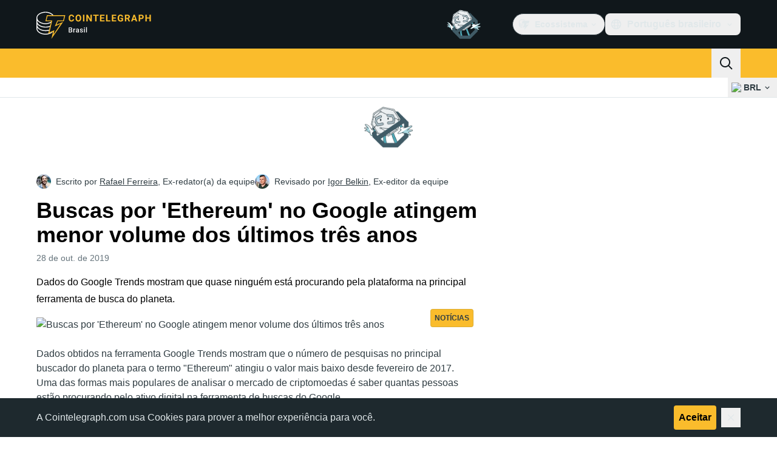

--- FILE ---
content_type: text/javascript; charset=utf-8
request_url: https://br.cointelegraph.com/_duck/ducklings/BPPRwbc1.js
body_size: -306
content:
import{R as r}from"./CjfqL05x.js";import{P as a}from"./BI_aNRvm.js";try{let e=typeof window<"u"?window:typeof global<"u"?global:typeof globalThis<"u"?globalThis:typeof self<"u"?self:{},t=new e.Error().stack;t&&(e._sentryDebugIds=e._sentryDebugIds||{},e._sentryDebugIds[t]="7b76d0b2-ae34-4bfb-91f8-96dc0b6fc8fa",e._sentryDebugIdIdentifier="sentry-dbid-7b76d0b2-ae34-4bfb-91f8-96dc0b6fc8fa")}catch{}const s=r(`
    fragment GuideFragment on Guide {
        id
        slug
        coverImg
        coverImgCaption
        createdAt
        category {
            slug
            translate {
                title
            }
        }
        translate {
            title
            about
            publishedAt
            publishedUpdatedAt
        }
    }
`),o=r(`
        fragment PaginatedGuidesFragment on PaginatedGuides {
            hasMoreGuides
            guidesCount
            data {
                ...GuideFragment
            }
        }
    `,[s]),g=r(`
        query GuidesQuery(
            $short: String
            $guideCategorySlug: String
            $offset: Int
            $length: Int
            $sorting: SortEnum
            $query: String
        ) {
            locale(short: $short) {
                guides(
                    guideCategorySlug: $guideCategorySlug
                    offset: $offset
                    length: $length
                    sorting: $sorting
                    query: $query
                ) {
                    ...PaginatedGuidesFragment
                }
            }
        }
    `,[o]),i=r(`
    fragment GuideCategoryFragment on GuideCategory {
        id
        slug
        description
        createdAt
        updatedAt
        guidesCount
        translate {
            id
            title
            description
            deletedAt
            createdAt
            updatedAt
        }
    }
`),l=r(`
        query GuideCategoriesQuery($short: String) {
            locale(short: $short) {
                allGuideCategories {
                    ...GuideCategoryFragment
                }
            }
        }
    `,[i]),c=e=>`/learn/articles/${e.slug}`,G=e=>e.coverImg||a,f=e=>e.coverImgCaption||null,y=e=>{var t;return((t=e.translate)==null?void 0:t.title)||null},b=e=>{var t;return((t=e.translate)==null?void 0:t.about)||null},C=e=>{var t,n;return((n=(t=e.category)==null?void 0:t.translate)==null?void 0:n.title)||null},A=e=>{var t;return((t=e.category)==null?void 0:t.slug)||null},h=e=>{var t;return((t=e.translate)==null?void 0:t.publishedAt)||null};export{g as G,o as P,y as a,C as b,f as c,G as d,c as e,b as f,h as g,s as h,l as i,A as j};


--- FILE ---
content_type: text/javascript; charset=utf-8
request_url: https://br.cointelegraph.com/_duck/ducklings/BAVKd0ih.js
body_size: -404
content:
import{_ as a}from"./CigYAgp1.js";import{d as u,aj as b,c as _,as as f,F as t,o as p,ao as r,Y as g,a8 as d,aA as l,D as n,ay as c,ak as m}from"./CjfqL05x.js";try{let o=typeof window<"u"?window:typeof global<"u"?global:typeof globalThis<"u"?globalThis:typeof self<"u"?self:{},s=new o.Error().stack;s&&(o._sentryDebugIds=o._sentryDebugIds||{},o._sentryDebugIds[s]="9ca1d6ec-4629-492c-acbe-1abd69a25b07",o._sentryDebugIdIdentifier="sentry-dbid-9ca1d6ec-4629-492c-acbe-1abd69a25b07")}catch{}const y={key:0,class:"rounded-lg border border-ct-ds-border-clear bg-ct-ds-bg-1"},w={class:"truncate border-b border-ct-ds-border-clear p-3 text-xs text-ct-ds-fg-muted"},x={class:"border-b border-ct-ds-border-clear p-1"},k={class:"p-1"},N=u({__name:"UserMenuDropdown",setup(o){const s=b(),i=async()=>{await s.logout(),await m("/")};return(D,e)=>t(s).currentUser?(p(),_("div",y,[r("p",w,g(t(s).currentUser.email),1),r("div",x,[d(a,{as:t(l),to:"/hub",color:"default",icon:"comm-mail"},{default:n(()=>e[1]||(e[1]=[c(" Newsletters ")])),_:1,__:[1]},8,["as"])]),r("div",k,[d(a,{as:t(l),to:"/hub/update-password",color:"default",icon:"sec-lock-closed"},{default:n(()=>e[2]||(e[2]=[c(" Change password ")])),_:1,__:[2]},8,["as"]),d(a,{as:"button",color:"red",icon:"arrow-logout",onClick:e[0]||(e[0]=v=>i())},{default:n(()=>e[3]||(e[3]=[c(" Log out ")])),_:1,__:[3]})])])):f("",!0)}});export{N as _};


--- FILE ---
content_type: text/javascript; charset=utf-8
request_url: https://br.cointelegraph.com/_duck/ducklings/BsxrKqx4.js
body_size: -833
content:
import"./CjfqL05x.js";try{let e=typeof window<"u"?window:typeof global<"u"?global:typeof globalThis<"u"?globalThis:typeof self<"u"?self:{},n=new e.Error().stack;n&&(e._sentryDebugIds=e._sentryDebugIds||{},e._sentryDebugIds[n]="892ad338-8599-4981-8062-c72ccd4c117b",e._sentryDebugIdIdentifier="sentry-dbid-892ad338-8599-4981-8062-c72ccd4c117b")}catch{}const t=e=>e.shouldOpenInNewTab()?"_blank":"_self";export{t as g};


--- FILE ---
content_type: text/javascript; charset=utf-8
request_url: https://br.cointelegraph.com/_duck/ducklings/W22EsrDw.js
body_size: -347
content:
import{u as o,t as a,p as u,a as i}from"./CjfqL05x.js";try{let e=typeof window<"u"?window:typeof global<"u"?global:typeof globalThis<"u"?globalThis:typeof self<"u"?self:{},t=new e.Error().stack;t&&(e._sentryDebugIds=e._sentryDebugIds||{},e._sentryDebugIds[t]="7df36301-060a-4acf-a1ca-9c6b5e58c5bf",e._sentryDebugIdIdentifier="sentry-dbid-7df36301-060a-4acf-a1ca-9c6b5e58c5bf")}catch{}const r="#",l=e=>e===r,c=e=>{if(!e)return null;if(typeof e=="object")return e;try{return u(String(e))}catch(t){return i(t),null}},f=e=>{if(!e)return r;if(typeof e=="object"){if(e.href)return e.href;const t=e;return`${t.protocol}//${t.host}${t.pathname}${t.search}${t.hash}`}return String(e)},y=(e,t)=>{const n=c(e);return n?!!n.pathname:!1},d=(e,t)=>{e=f(e),!l(e)&&setTimeout(()=>{t?window.open(e,"_blank"):window.location.href=e})},w=(e,t)=>{d(e,t)},p=(e,t)=>{t||(t="slug");const n=e.params[t],s=/[a-z0-9]+(?:-[a-z0-9]+)*/i;return n&&typeof n=="string"&&n.length>0&&s.test(n)?n:null},H=e=>{const t=o();return a(()=>p(t,e))};export{f as a,y as i,w as n,H as u};


--- FILE ---
content_type: text/javascript; charset=utf-8
request_url: https://br.cointelegraph.com/_duck/ducklings/Cd6mM0YW.js
body_size: -476
content:
import{u as i,M as f}from"./D_VqAdzv.js";import{d as _,au as l,c as r,o as a,ao as d,a8 as m,at as u,aw as p,C as y,F as b}from"./CjfqL05x.js";import{_ as g}from"./DU-06rUC.js";import{_ as h}from"./D9bRUEiL.js";try{let e=typeof window<"u"?window:typeof global<"u"?global:typeof globalThis<"u"?globalThis:typeof self<"u"?self:{},t=new e.Error().stack;t&&(e._sentryDebugIds=e._sentryDebugIds||{},e._sentryDebugIds[t]="f28213d0-89f2-467b-a738-98711586754f",e._sentryDebugIdIdentifier="sentry-dbid-f28213d0-89f2-467b-a738-98711586754f")}catch{}const w={class:"before:ct-ds-bg-1 flex bg-ct-ds-accent-primary-default"},x={class:"container flex items-center justify-between desktop:ps-10"},I={class:"flex items-center","data-testid":"menu-items"},M=_({__name:"Navbar",async setup(e){let t,s;const c=([t,s]=l(()=>i({type:f.HEADER})),t=await t,s(),t);return(k,D)=>(a(),r("header",w,[d("nav",x,[d("div",I,[(a(!0),r(u,null,p(b(c).getItems(),(n,o)=>(a(),y(g,{key:n.getId(),item:n,index:o,"data-gtm-locator":`main_menu_head_${o+1}`},null,8,["item","index","data-gtm-locator"]))),128))]),m(h)])]))}});export{M as _};


--- FILE ---
content_type: text/javascript; charset=utf-8
request_url: https://br.cointelegraph.com/_duck/ducklings/CgWg5PTD.js
body_size: 1306
content:
import{cb as L,R as w,b9 as v,aT as I,e as c,b as y,L as N,aa as E,y as S,ab as T,ad as B,ac as k,ae as x,A as z,d as D,cc as F,l as f,g as M,c as g,o as d,as as b,C as R,E as C,F as a,ao as l,n as A,D as V,ay as O,Y as q,at as U}from"./CjfqL05x.js";import{s as Z}from"./C5cfPRxP.js";import{_ as G}from"./CTXsiGM6.js";try{let e=typeof window<"u"?window:typeof global<"u"?global:typeof globalThis<"u"?globalThis:typeof self<"u"?self:{},t=new e.Error().stack;t&&(e._sentryDebugIds=e._sentryDebugIds||{},e._sentryDebugIds[t]="a76af655-42a5-4654-9c0d-3ad01f682e5d",e._sentryDebugIdIdentifier="sentry-dbid-a76af655-42a5-4654-9c0d-3ad01f682e5d")}catch{}const W=L("/_duck/img/graphics/newsletter-widget-icon.png"),h=w(`
    fragment NewsletterConfig on NewslettersConfig {
        subscriptionId
        title
        subheading
        description
        code
        image
    }
`),H=w(`
        query NewsletterConfig($short: String) {
            locale(short: $short) {
                newsletters {
                    ...NewsletterConfig
                }
            }
        }
    `,[h]),p={fr:["64411716475159567"],tr:["64411708903392544"],br:["64411697250567223"],jp:["64411679043093907"],es:["64411660889097247"],ar:["64411626602759420"],de:["64411650431649306"],it:["64411670411216869"],cn:["64411637750171353"],en:["63518551307192135","63518563605939751"]},Y=e=>{var s;const t=[];for(const n of((s=e==null?void 0:e.locale)==null?void 0:s.newsletters)||[]){const r=v(h,n);r&&t.push(r)}return t},J=e=>e.map(t=>t.subscriptionId),K=(e,t)=>{for(const s of e)if(s.code===t)return s;return null},X=(e,t)=>{const s=[];for(const n of e)n.code===t&&s.push(n.subscriptionId);return s},_=e=>p[e]||p.en||[],ee=()=>{const e=I({query:H,pause:!1});return{all:()=>Y(c(e.data)),isLoading:()=>c(e.fetching)}},te=e=>{const t=y(),s=N(!1);return{schema:E(S({email:T(z(),x(),k(),B())}),{message:()=>t.t("in.article.subscription.form.error.invalidEmail")}),initialValues:{email:""},complete:s,submit:async(u,i)=>{try{await Z({email:u.email,listIds:c(e)}),s.value=!0}catch(o){throw i.setErrors({email:t.t("in.article.subscription.form.error.submit")}),o}}}},$=["innerHTML"],se=D({inheritAttrs:!1,__name:"NewsletterSubscriptionFormSubmitButton",props:{variant:{},size:{},state:{}},setup(e){const t=y(),s=F(),n=f(()=>e.variant==="suffix"&&e.size==="md"?"sm":e.variant==="suffix"&&e.size==="lg"||e.variant==="suffix"?"md":e.size),r=f(()=>{switch(e.variant){case"suffix":return"default";default:case"default":return"lg"}}),m=f(()=>({"w-24":e.variant==="suffix"&&e.state==="pending","w-full tablet:w-48":e.variant==="default"&&e.state==="idle","w-full tablet:w-24":e.variant==="default"&&e.state==="pending"})),u=f(()=>({...M({clickable:!1,size:c(n),round:c(r),variant:"primary",color:"primary"}),...c(m),"pointer-events-none":!0}));return(i,o)=>(d(),g(U,null,[i.state==="complete"?(d(),g("span",C({key:0,class:a(u)},a(s),{"data-testid":"footer-subscribe-notification"}),[o[0]||(o[0]=l("svg",{fill:"none",height:"24",viewBox:"0 0 24 24",width:"24",xmlns:"http://www.w3.org/2000/svg"},[l("path",{"clip-rule":"evenodd",d:"M22 12C22 17.5228 17.5228 22 12 22C6.47715 22 2 17.5228 2 12C2 6.47715 6.47715 2 12 2C17.5228 2 22 6.47715 22 12ZM17.4563 8.48746C17.6056 8.25517 17.5384 7.94581 17.3061 7.79649L16.4649 7.25573C16.2326 7.1064 15.9232 7.17366 15.7739 7.40594L10.7706 15.1889L7.97013 11.9216C7.79042 11.7119 7.47477 11.6877 7.26511 11.8674L6.50585 12.5182C6.29619 12.6979 6.27191 13.0135 6.45162 13.2232L9.89312 17.2383C10.4451 17.8823 11.4617 17.8124 11.9203 17.0989L17.4563 8.48746Z",fill:"black","fill-rule":"evenodd"})],-1)),l("span",{class:A({"text-nowrap":!0,"ms-2":i.variant==="default"}),innerHTML:a(t).t("in.article.subscription.form.complete")},null,10,$)],16)):b("",!0),i.state==="pending"?(d(),g("span",C({key:1,class:a(u)},a(s)),o[1]||(o[1]=[l("svg",{class:"animate-spin",fill:"none",height:"24",viewBox:"0 0 24 24",width:"24",xmlns:"http://www.w3.org/2000/svg"},[l("path",{d:"M3.51689 7.75949C3.32596 7.56857 3.00467 7.61792 2.89286 7.86369C2.31942 9.12426 2 10.5248 2 12C2 17.5228 6.47715 22 12 22C13.4752 22 14.8757 21.6806 16.1363 21.1071C16.3821 20.9953 16.4314 20.674 16.2405 20.4831L15.4582 19.7008C15.2564 19.499 14.9533 19.4427 14.6844 19.5385C13.8453 19.8373 12.9417 20 12 20C7.58172 20 4 16.4183 4 12C4 11.0583 4.1627 10.1547 4.46152 9.31556C4.55726 9.04671 4.50095 8.74356 4.29916 8.54176L3.51689 7.75949Z",fill:"black"}),l("path",{d:"M19.7009 15.4582C19.4991 15.2564 19.4428 14.9532 19.5385 14.6844C19.8373 13.8453 20 12.9417 20 12C20 7.58172 16.4183 4 12 4C11.0583 4 10.1547 4.16269 9.3156 4.4615C9.04676 4.55724 8.74361 4.50093 8.54181 4.29914L7.75954 3.51687C7.56862 3.32594 7.61797 3.00464 7.86374 2.89284C9.1243 2.31941 10.5248 2 12 2C17.5228 2 22 6.47715 22 12C22 13.4752 21.6806 14.8757 21.1072 16.1363C20.9954 16.382 20.6741 16.4314 20.4831 16.2405L19.7009 15.4582Z",fill:"black"})],-1)]),16)):b("",!0),i.state==="idle"?(d(),R(a(G),C({key:2,size:a(n),round:a(r),class:[a(m),"shrink-0"],color:"primary",type:"submit",variant:"primary",tabindex:"-1","data-testid":"footer-subscribe-submit-button"},a(s)),{default:V(()=>[O(q(a(t).t("in.article.subscription.form.btn.label")),1)]),_:1},16,["size","round","class"])):b("",!0)],64))}});export{se as _,te as a,K as b,W as c,X as f,_ as g,J as t,ee as u};


--- FILE ---
content_type: text/javascript; charset=utf-8
request_url: https://br.cointelegraph.com/_duck/ducklings/DwpsEo1r.js
body_size: 4555
content:
try{let t=typeof window<"u"?window:typeof global<"u"?global:typeof globalThis<"u"?globalThis:typeof self<"u"?self:{},e=new t.Error().stack;e&&(t._sentryDebugIds=t._sentryDebugIds||{},t._sentryDebugIds[e]="bc69d39f-1954-4c7f-bca2-3098e483a865",t._sentryDebugIdIdentifier="sentry-dbid-bc69d39f-1954-4c7f-bca2-3098e483a865")}catch{}const i={"about.brand-resources.title":{t:0,b:{t:2,i:[{t:3}],s:"Recursos de marca"}},"about.get-in-touch.title":{t:0,b:{t:2,i:[{t:3}],s:"Entrar em contato"}},"about.team.options.authors":{t:0,b:{t:2,i:[{t:3}],s:"Autores"}},"about.team.options.local-team":{t:0,b:{t:2,i:[{t:3}],s:"Time local"}},"about.team.options.management-team":{t:0,b:{t:2,i:[{t:3}],s:"Time de gerenciamento"}},"about.us":{t:0,b:{t:2,i:[{t:3}],s:"Sobre nós"}},"about.us.text":{t:0,b:{t:2,i:[{t:3}],s:"A Cointelegraph cobre fintech, blockchain e Bitcoin trazendo as últimas notícias cripto e análises sobre o futuro do dinheiro."}},advertise:{t:0,b:{t:2,i:[{t:3}],s:"Anuncie"}},"affiliate.ad":{t:0,b:{static:"",t:2,i:[]}},"affiliate.disclaimer":{t:0,b:{static:"",t:2,i:[]}},"affiliate.title":{t:0,b:{static:"",t:2,i:[]}},"article.actions.listen_to":{t:0,b:{static:"",t:2,i:[]}},"article.disclaimer.news.description":{t:0,b:{t:2,i:[{t:3}],s:'A Cointelegraph está comprometida com um jornalismo independente e transparente. Este artigo de notícias é produzido de acordo com a Política Editorial da Cointelegraph e tem como objetivo fornecer informações precisas e oportunas. Os leitores são incentivados a verificar as informações de forma independente. Leia a nossa Política Editorial <a href="https://cointelegraph.com/editorial-policy">https://cointelegraph.com/editorial-policy</a>'}},"article.header.listen":{t:0,b:{t:2,i:[{t:3}],s:"Ouça"}},"back.to.top":{t:0,b:{t:2,i:[{t:3}],s:"Voltar ao topo"}},bitcoin:{t:0,b:{static:"",t:2,i:[]}},"breadcrumbs.items.buy-crypto":{t:0,b:{static:"",t:2,i:[]}},"breadcrumbs.items.home":{t:0,b:{t:2,i:[{t:3}],s:"Página Principal"}},"breadcrumbs.items.learn":{t:0,b:{t:2,i:[{t:3}],s:"Leia mais sobre"}},"breadcrumbs.items.learn-reviews":{t:0,b:{t:2,i:[{t:3}],s:"Críticas"}},"breadcrumbs.items.price-index-slug":{t:0,b:{t:2,i:[{t:3,v:"Preço do "},{t:4,k:"priceIndexProjectName"}]}},"breadcrumbs.items.price-indexes":{t:0,b:{t:2,i:[{t:3}],s:"Índices de preços"}},"breadcrumbs.items.price-indexes-memecoins":{t:0,b:{static:"",t:2,i:[]}},"breadcrumbs.items.price-slug":{t:0,b:{t:2,i:[{t:3,v:"Preço do "},{t:4,k:"priceIndexProjectName"}]}},"breadcrumbs.items.rss-feeds":{t:0,b:{t:2,i:[{t:3}],s:"Página RSS Feed"}},"buy-crypto.address":{t:0,b:{static:"",t:2,i:[]}},"buy-crypto.all-fees-incl":{t:0,b:{static:"",t:2,i:[]}},"buy-crypto.amount":{t:0,b:{static:"",t:2,i:[]}},"buy-crypto.base-rate":{t:0,b:{static:"",t:2,i:[]}},"buy-crypto.best-offer":{t:0,b:{static:"",t:2,i:[]}},"buy-crypto.bottom-text":{t:0,b:{static:"",t:2,i:[]}},"buy-crypto.buy":{t:0,b:{static:"",t:2,i:[]}},"buy-crypto.buy-on":{t:0,b:{static:"",t:2,i:[]}},"buy-crypto.changelly.1":{t:0,b:{static:"",t:2,i:[]}},"buy-crypto.changelly.2":{t:0,b:{static:"",t:2,i:[]}},"buy-crypto.changelly.3":{t:0,b:{static:"",t:2,i:[]}},"buy-crypto.changelly.title":{t:0,b:{static:"",t:2,i:[]}},"buy-crypto.cointelegraph.1":{t:0,b:{static:"",t:2,i:[]}},"buy-crypto.cointelegraph.2":{t:0,b:{static:"",t:2,i:[]}},"buy-crypto.cointelegraph.3":{t:0,b:{static:"",t:2,i:[]}},"buy-crypto.cointelegraph.title":{t:0,b:{static:"",t:2,i:[]}},"buy-crypto.country":{t:0,b:{static:"",t:2,i:[]}},"buy-crypto.country-crypto-breadcrumb":{t:0,b:{static:"",t:2,i:[]}},"buy-crypto.effective-rate":{t:0,b:{static:"",t:2,i:[]}},"buy-crypto.explanation":{t:0,b:{static:"",t:2,i:[]}},"buy-crypto.fee-amount":{t:0,b:{static:"",t:2,i:[]}},"buy-crypto.fee-percentage":{t:0,b:{static:"",t:2,i:[]}},"buy-crypto.fees":{t:0,b:{static:"",t:2,i:[]}},"buy-crypto.has-articles":{t:0,b:{static:"",t:2,i:[]}},"buy-crypto.how-it-works":{t:0,b:{static:"",t:2,i:[]}},"buy-crypto.invalid-address":{t:0,b:{static:"",t:2,i:[]}},"buy-crypto.more":{t:0,b:{static:"",t:2,i:[]}},"buy-crypto.need-wallet":{t:0,b:{static:"",t:2,i:[]}},"buy-crypto.no-articles":{t:0,b:{static:"",t:2,i:[]}},"buy-crypto.no-articles-providers":{t:0,b:{static:"",t:2,i:[]}},"buy-crypto.no-offers":{t:0,b:{static:"",t:2,i:[]}},"buy-crypto.payment-methods":{t:0,b:{static:"",t:2,i:[]}},"buy-crypto.pci-dss":{t:0,b:{static:"",t:2,i:[]}},"buy-crypto.proceed-payment":{t:0,b:{static:"",t:2,i:[]}},"buy-crypto.required":{t:0,b:{static:"",t:2,i:[]}},"buy-crypto.scan-qr":{t:0,b:{static:"",t:2,i:[]}},"buy-crypto.select-country":{t:0,b:{static:"",t:2,i:[]}},"buy-crypto.select-currency":{t:0,b:{static:"",t:2,i:[]}},"buy-crypto.subtitle":{t:0,b:{static:"",t:2,i:[]}},"buy-crypto.this-provider":{t:0,b:{static:"",t:2,i:[]}},"buy-crypto.title":{t:0,b:{static:"",t:2,i:[]}},"buy-crypto.wallet-promo.description":{t:0,b:{static:"",t:2,i:[]}},"buy-crypto.wallet-promo.download-android":{t:0,b:{static:"",t:2,i:[]}},"buy-crypto.wallet-promo.download-ios":{t:0,b:{static:"",t:2,i:[]}},"buy-crypto.wallet-promo.get-wallet":{t:0,b:{static:"",t:2,i:[]}},"buy-crypto.wallet-promo.title":{t:0,b:{static:"",t:2,i:[]}},"buy-crypto.wallet-promo.visit-website":{t:0,b:{static:"",t:2,i:[]}},by:{t:0,b:{t:2,i:[{t:3}],s:"por"}},"calculator.sidebar.title":{t:0,b:{t:2,i:[{t:3}],s:"Calculadora de preços"}},careers:{t:0,b:{t:2,i:[{t:3}],s:"Carreiras"}},"error-page.410.action-btn":{t:0,b:{t:2,i:[{t:3}],s:"Acesse a página inicial."}},"error-page.410.description":{t:0,b:{t:2,i:[{t:3}],s:"Esta página foi removida permanentemente e não pode mais ser acessada."}},"error-page.410.title":{t:0,b:{t:2,i:[{t:3}],s:"Desculpe, a página que você está procurando não está mais disponível."}},"error.page.404.text":{t:0,b:{t:2,i:[{t:3}],s:"<p>Desculpe, a página você está procurando não foi encontrada.</p><p> Tente verificar o URL se há erros e pressione o botão Atualizar no seu navegador.</p>"}},"error.page.btn.label":{t:0,b:{t:2,i:[{t:3}],s:"Voltar"}},"explained.title":{t:0,b:{t:2,i:[{t:3}],s:"Explicado"}},"flash-news.all-news":{t:0,b:{static:"",t:2,i:[]}},"flash-news.external-source-modal.description":{t:0,b:{static:"",t:2,i:[]}},"flash-news.external-source-modal.open-button":{t:0,b:{static:"",t:2,i:[]}},"flash-news.external-source-modal.stay-button":{t:0,b:{static:"",t:2,i:[]}},"flash-news.external-source-modal.sub-description":{t:0,b:{static:"",t:2,i:[]}},"flash-news.external-source-modal.title":{t:0,b:{static:"",t:2,i:[]}},"flash-news.is-important":{t:0,b:{static:"",t:2,i:[]}},"flash-news.load-more":{t:0,b:{static:"",t:2,i:[]}},"flash-news.main-title":{t:0,b:{static:"",t:2,i:[]}},"flash-news.sneak-peak-title":{t:0,b:{static:"",t:2,i:[]}},"footer.call_to_action_button.join.are_you_journalist":{t:0,b:{t:2,i:[{t:3}],s:"Você é jornalista ou editor? "}},"footer.call_to_action_button.join.join_us":{t:0,b:{t:2,i:[{t:3}],s:"Trabalhe conosco"}},"footer.followUs":{t:0,b:{t:2,i:[{t:3}],s:"SIGA-NOS"}},"footer.journalist_join_us_email":{t:0,b:{t:2,i:[{t:3},{t:9},{t:3}],s:"career@cointelegraph.com"}},"footer.mobileApp":{t:0,b:{t:2,i:[{t:3}],s:"APLICATIVOS MÓVEIS"}},"footer.new":{t:0,b:{t:2,i:[{t:3}],s:"novo"}},"footer.newsletter":{t:0,b:{t:2,i:[{t:3}],s:"NEWSLETTER DO COINTELEGRAPH"}},"footer.partner":{t:0,b:{t:2,i:[{t:3}],s:"Parceiro"}},"footer.soon":{t:0,b:{t:2,i:[{t:3}],s:"breve"}},"header.ecosystem":{t:0,b:{t:2,i:[{t:3}],s:"Ecossistema"}},"header.language-picker.placeholder":{t:0,b:{t:2,i:[{t:3}],s:"Filtrar idiomas..."}},"header.logo.title":{t:0,b:{t:2,i:[{t:3}],s:"Cointelegraph"}},"howto.title":{t:0,b:{static:"",t:2,i:[]}},"in.article.subscription.form.btn.label":{t:0,b:{t:2,i:[{t:3}],s:"Inscreva-se"}},"in.article.subscription.form.complete":{t:0,b:{t:2,i:[{t:3}],s:"Pronto! Verifique sua caixa de entrada"}},"in.article.subscription.form.enjoy":{t:0,b:{static:"",t:2,i:[]}},"in.article.subscription.form.error.invalidEmail":{t:0,b:{t:2,i:[{t:3}],s:"Endereço de e-mail inválido"}},"in.article.subscription.form.error.submit":{t:0,b:{t:2,i:[{t:3}],s:"Algo deu errado. Por favor, tente novamente mais tarde."}},"in.article.subscription.form.input.placeholder":{t:0,b:{t:2,i:[{t:3}],s:"Endereço de e-mail"}},"in.article.subscription.form.tos":{t:0,b:{t:2,i:[{t:3}],s:'Ao se inscrever, você aceita nossos <a target="_blank" href="/terms-and-privacy">Termos de Serviço e Política de Privacidade</a>'}},"lang.offer.description":{t:0,b:{t:2,i:[{t:3}],s:"Quer visitá-la agora?"}},"lang.offer.no":{t:0,b:{t:2,i:[{t:3}],s:"Não"}},"lang.offer.title":{t:0,b:{t:2,i:[{t:3}],s:"Psiu! Temos uma versão em português"}},"lang.offer.yes":{t:0,b:{t:2,i:[{t:3}],s:"Sim"}},"learn.articles.byTopicTitle":{t:0,b:{t:2,i:[{t:3}],s:"Artigos por assunto"}},"learn.articles.description":{t:0,b:{t:2,i:[{t:3}],s:"Embarque numa jornada para descobrir o futuro das finanças, explorando tudo que envolve este segmento, desde Bitcoin, Ethereum, altcoins e DeFi a tendências emergentes como IA, GameFi e Web3."}},"learn.articles.linkText":{t:0,b:{t:2,i:[{t:3}],s:"Ler todos os guias"}},"learn.articles.title":{t:0,b:{t:2,i:[{t:3}],s:"Guias"}},"learn.explained.description":{t:0,b:{t:2,i:[{t:3}],s:"O que é Bitcoin? Como funciona a blockchain? Como minerar criptomoedas? Vamos ajudá-lo a responder a estas perguntas com os nossos guias rápidos na seção Explicado."}},"learn.explained.linkText":{t:0,b:{t:2,i:[{t:3}],s:"Procurar na seção Explicado"}},"learn.explained.title":{t:0,b:{t:2,i:[{t:3}],s:"Explicado"}},"learn.glossary.description":{t:0,b:{t:2,i:[{t:3}],s:"O glossário cripto do Cointelegraph explica os termos essenciais da blockchain e das criptomoedas para você aprender ainda mais sobre moedas digitais."}},"learn.glossary.discover":{t:0,b:{t:2,i:[{t:3}],s:"Descubra mais termos no glossário completo"}},"learn.glossary.title":{t:0,b:{t:2,i:[{t:3}],s:"Glossário"}},"learn.head.caption":{t:0,b:{t:2,i:[{t:3}],s:"COINTELEGRAPH LEARN"}},"learn.head.subtitle":{t:0,b:{t:2,i:[{t:3}],s:"Obtenha informações para iniciantes a avançados no mundo em evolução das criptomoedas e das finanças com a Cointelegraph"}},"learn.head.title":{t:0,b:{t:2,i:[{t:3}],s:"O primeiro passo para saber tudo sobre as criptomoedas e as finanças"}},"learn.howto.description":{t:0,b:{t:2,i:[{t:3}],s:"Mergulhe nos diversos “Guias Práticos” do Cointelegraph, com conselhos úteis sobre hardwallets, estratégias de segurança e a interação entre criptomoedas, blockchain e IA. Descubra novas ideias e ferramentas para navegar no mundo dinâmico dos ativos digitais com mais confiança e clareza."}},"learn.howto.linkText":{t:0,b:{t:2,i:[{t:3}],s:"Explorar mais Guias Práticos"}},"learn.howto.title":{t:0,b:{t:2,i:[{t:3}],s:"Guias Práticos mais recentes"}},"learn.reviews.articles":{t:0,b:{t:2,i:[{t:3}],s:"Artigos"}},"learn.reviews.description":{t:0,b:{t:2,i:[{t:3}],s:"Avaliações detalhadas, guias de instruções e classificações das melhores ferramentas e serviços no mundo das criptomoedas. De bolsas a carteiras e muito mais, a análise especializada ajuda a tomar decisões informadas ao navegar pelo cenário de criptografia em rápida evolução."}},"learn.reviews.linkText":{t:0,b:{t:2,i:[{t:3}],s:"Explore mais avaliações"}},"learn.reviews.loadMore":{t:0,b:{t:2,i:[{t:3}],s:"Carregar mais"}},"learn.reviews.title":{t:0,b:{t:2,i:[{t:3}],s:"Avaliações da Cointelegraph"}},"learn.title":{t:0,b:{static:"",t:2,i:[]}},"load.more.articles":{t:0,b:{t:2,i:[{t:3}],s:"Carregar mais artigos"}},"main.ai-and-hi-tech":{t:0,b:{static:"",t:2,i:[]}},"main.altcoins":{t:0,b:{static:"",t:2,i:[]}},"main.blockchain":{t:0,b:{static:"",t:2,i:[]}},"main.by-section":{t:0,b:{static:"",t:2,i:[]}},"main.explore-by-section":{t:0,b:{static:"",t:2,i:[]}},"main.gainers-loosers.explore":{t:0,b:{static:"",t:2,i:[]}},"main.industry":{t:0,b:{static:"",t:2,i:[]}},"main.investments":{t:0,b:{static:"",t:2,i:[]}},"main.markets.title":{t:0,b:{static:"",t:2,i:[]}},"main.regulation":{t:0,b:{static:"",t:2,i:[]}},"main.scams-and-cybercrime":{t:0,b:{static:"",t:2,i:[]}},"main.startups":{t:0,b:{static:"",t:2,i:[]}},"main.youtube-banner.button-label":{t:0,b:{static:"",t:2,i:[]}},"main.youtube-banner.button-second":{t:0,b:{static:"",t:2,i:[]}},"memecoins.index.main.data-by":{t:0,b:{static:"",t:2,i:[]}},"memecoins.index.main.latest-releases":{t:0,b:{static:"",t:2,i:[]}},"memecoins.index.main.table.platform.modal-title":{t:0,b:{static:"",t:2,i:[]}},"memecoins.index.main.table.platforms.all":{t:0,b:{static:"",t:2,i:[]}},"mobile.changeCurrency":{t:0,b:{t:2,i:[{t:3}],s:"Selecionar moeda"}},"mobile.search.placeholder":{t:0,b:{t:2,i:[{t:3}],s:"Pesquisar Cointelegraph"}},"mobile.selectLanguage":{t:0,b:{t:2,i:[{t:3}],s:"Selecionar idioma"}},"news.latest.cta":{t:0,b:{static:"",t:2,i:[]}},"news.latest.title":{t:0,b:{static:"",t:2,i:[]}},"news.most-read.24h":{t:0,b:{static:"",t:2,i:[]}},"news.most-read.readers-choice":{t:0,b:{static:"",t:2,i:[]}},"news.most-read.title":{t:0,b:{static:"",t:2,i:[]}},"news.top-crypto.title":{t:0,b:{static:"",t:2,i:[]}},"post.add.reaction.button.text":{t:0,b:{t:2,i:[{t:3}],s:"Adicionar reação"}},"post.authors.contributor":{t:0,b:{t:2,i:[{t:3}],s:"Colaborador"}},"post.authors.editor":{t:0,b:{t:2,i:[{t:3}],s:"Editor da Equipe"}},"post.authors.former-editor":{t:0,b:{t:2,i:[{t:3}],s:"Ex-editor da equipe"}},"post.authors.former-writer":{t:0,b:{t:2,i:[{t:3}],s:"Ex-redator(a) da equipe"}},"post.authors.reviewed-by":{t:0,b:{t:2,i:[{t:3,v:"Revisado por "},{t:4,k:"name"},{t:3,v:","}]}},"post.authors.writer":{t:0,b:{t:2,i:[{t:3}],s:"Redator"}},"post.authors.written-by":{t:0,b:{t:2,i:[{t:3,v:"Escrito por "},{t:4,k:"name"},{t:3,v:","}]}},"post.change.reaction.button.text":{t:0,b:{t:2,i:[{t:3}],s:"Modificar reação"}},"post.live.data.view.more":{t:0,b:{t:2,i:[{t:3}],s:"Veja mais"}},"post.liveticker.buy-crypto-cta":{t:0,b:{static:"",t:2,i:[]}},"post.liveticker.change.24h":{t:0,b:{t:2,i:[{t:3}],s:"Mudança (24h)"}},"post.liveticker.market.cup":{t:0,b:{t:2,i:[{t:3}],s:"Cap. Mercado"}},"post.liveticker.price":{t:0,b:{t:2,i:[{t:3}],s:"Preço"}},"post.liveticker.vol.24h":{t:0,b:{t:2,i:[{t:3}],s:"Volume (24h)"}},"post.reads":{t:0,b:{t:2,i:[{t:3}],s:"reads"}},"post.youtube-banner.button-label":{t:0,b:{t:2,i:[{t:3}],s:"Inscreva-se"}},"post.youtube-banner.channel-url":{t:0,b:{t:2,i:[{t:3}],s:"https://www.youtube.com/user/cointelegraph"}},"price.index.detail.about.title":{t:0,b:{t:2,i:[{t:3}],s:"Sobre"}},"price.index.detail.change.first.title":{t:0,b:{t:2,i:[{t:3}],s:"Faixa de preços (24h)"}},"price.index.detail.change.high":{t:0,b:{t:2,i:[{t:3}],s:"Máximo"}},"price.index.detail.change.low":{t:0,b:{t:2,i:[{t:3}],s:"Mínimo"}},"price.index.detail.change.second.title":{t:0,b:{t:2,i:[{t:3}],s:"Faixa de preços (52s)"}},"price.index.detail.chart.title":{t:0,b:{t:2,i:[{t:3,v:"Gráfico de preços de "},{t:4,k:"priceIndexProjectName"},{t:3,v:" ("},{t:4,k:"priceIndexSymbol"},{t:3,v:")"}]}},"price.index.detail.metrics.first.circulating-supply":{t:0,b:{t:2,i:[{t:3}],s:"Oferta Circulante"}},"price.index.detail.metrics.first.market-cap":{t:0,b:{t:2,i:[{t:3}],s:"Capitalização de Mercado"}},"price.index.detail.metrics.first.title":{t:0,b:{t:2,i:[{t:3,v:"Estatísticas de mercado de "},{t:4,k:"priceIndexProjectName"}]}},"price.index.detail.metrics.first.total-supply":{t:0,b:{t:2,i:[{t:3}],s:"Oferta Total"}},"price.index.detail.metrics.first.volume24h":{t:0,b:{t:2,i:[{t:3}],s:"Volume (24h)"}},"price.index.detail.metrics.first.YTD-return":{t:0,b:{t:2,i:[{t:3}],s:"Retorno YTD"}},"price.index.detail.metrics.second.all-time-high":{t:0,b:{t:2,i:[{t:3}],s:"Máximo Histórico"}},"price.index.detail.metrics.second.high24h":{t:0,b:{t:2,i:[{t:3}],s:"Máximo (24h)"}},"price.index.detail.metrics.second.high52w":{t:0,b:{t:2,i:[{t:3}],s:"Máximo (52w)"}},"price.index.detail.metrics.second.low24h":{t:0,b:{t:2,i:[{t:3}],s:"Mínimo (24h)"}},"price.index.detail.metrics.second.low52w":{t:0,b:{t:2,i:[{t:3}],s:"Mínimo (52w)"}},"price.index.detail.metrics.second.open-price":{t:0,b:{t:2,i:[{t:3}],s:"Preço de Abertura (24h)"}},"price.index.detail.metrics.second.title":{t:0,b:{t:2,i:[{t:3,v:"Preço de "},{t:4,k:"priceIndexProjectName"}]}},"price.index.detail.metrics.title":{t:0,b:{t:2,i:[{t:3,v:"Principais métricas de "},{t:4,k:"priceIndexSymbol"}]}},"price.index.detail.seo.description":{t:0,b:{t:2,i:[{t:4,k:"todayDate"},{t:3,v:" - Descubra o preço mais recente de "},{t:4,k:"priceIndexProjectName"},{t:3,v:" "},{t:4,k:"priceIndexFiatSymbol"},{t:3,v:" com gráficos em tempo real, capitalização de mercado e notícias. Aprenda sobre as tendências atuais de negociação e dados históricos."}]}},"price.index.detail.seo.title":{t:0,b:{t:2,i:[{t:3,v:"Preço de "},{t:4,k:"priceIndexProjectName"},{t:3,v:" Hoje, Preço Ao Vivo de "},{t:4,k:"priceIndexCryptoSymbol"},{t:3,v:" para "},{t:4,k:"priceIndexFiatSymbol"},{t:3,v:", Capitalização de Mercado & Gráfico"}]}},"price.index.disclaimer.tv-widget":{t:0,b:{t:2,i:[{t:3}],s:"Este gráfico mostra o preço apenas em USD."}},"price.index.gainers_and_loosers_widget.title":{t:0,b:{static:"",t:2,i:[]}},"price.index.main.description.first.decrease":{t:0,b:{t:2,i:[{t:3,v:"O valor de mercado global de criptoativos é "},{t:4,k:"priceIndexMarketStatsMarketCap"},{t:3,v:" com uma diminuição de "},{t:4,k:"priceIndexMarketStatsMarketCapChange24h"},{t:3,v:" no último dia."}]}},"price.index.main.description.first.increase":{t:0,b:{t:2,i:[{t:3,v:"O valor de mercado global de criptoativos é "},{t:4,k:"priceIndexMarketStatsMarketCap"},{t:3,v:" com um aumento de "},{t:4,k:"priceIndexMarketStatsMarketCapChange24h"},{t:3,v:" no último dia."}]}},"price.index.main.description.second.decrease":{t:0,b:{t:2,i:[{t:3,v:"O volume total do mercado de criptoativos nas últimas 24 horas é "},{t:4,k:"priceIndexMarketStatsMarketVolume"},{t:3,v:", o que representa uma diminuição de "},{t:4,k:"priceIndexMarketStatsVolumeChange24h"},{t:3,v:"."}]}},"price.index.main.description.second.increase":{t:0,b:{t:2,i:[{t:3,v:"O volume total do mercado de criptoativos nas últimas 24 horas é "},{t:4,k:"priceIndexMarketStatsMarketVolume"},{t:3,v:", o que representa um aumento de "},{t:4,k:"priceIndexMarketStatsVolumeChange24h"},{t:3,v:"."}]}},"price.index.main.hot-market-news":{t:0,b:{t:2,i:[{t:3}],s:"Últimas Notícias do Mercado"}},"price.index.main.market.trends.title":{t:0,b:{t:2,i:[{t:3}],s:"Destaques do Mercado"}},"price.index.main.market.trends.top-gainers":{t:0,b:{t:2,i:[{t:3}],s:"Maiores Altas"}},"price.index.main.market.trends.top-loosers":{t:0,b:{t:2,i:[{t:3}],s:"Maiores Baixas"}},"price.index.main.table.category.all-coins":{t:0,b:{t:2,i:[{t:3}],s:"Todas as Moedas"}},"price.index.main.table.category.input-placeholder":{t:0,b:{t:2,i:[{t:3}],s:"Filtrar Categorias..."}},"price.index.main.table.category.modal-reset":{t:0,b:{t:2,i:[{t:3}],s:"Reiniciar"}},"price.index.main.table.category.modal-title":{t:0,b:{t:2,i:[{t:3}],s:"Categoria"}},"price.index.main.table.category.more":{t:0,b:{t:2,i:[{t:3}],s:"Mais Categorias"}},"price.index.main.table.currency.input-placeholder":{t:0,b:{t:2,i:[{t:3}],s:"Filtrar Moedas..."}},"price.index.main.table.currency.modal-title":{t:0,b:{t:2,i:[{t:3}],s:"Mudar Moeda"}},"price.index.main.table.header.1h":{t:0,b:{t:2,i:[{t:3}],s:"1h %"}},"price.index.main.table.header.24h":{t:0,b:{t:2,i:[{t:3}],s:"24h %"}},"price.index.main.table.header.24h-volume":{t:0,b:{t:2,i:[{t:3}],s:"Volume em 24h"}},"price.index.main.table.header.7d":{t:0,b:{t:2,i:[{t:3}],s:"7d %"}},"price.index.main.table.header.7d-chart":{t:0,b:{t:2,i:[{t:3}],s:"Gráfico de 7 dias"}},"price.index.main.table.header.market-cap":{t:0,b:{t:2,i:[{t:3}],s:"Cap. de Mercado"}},"price.index.main.table.header.name":{t:0,b:{t:2,i:[{t:3}],s:"Nome"}},"price.index.main.table.header.price":{t:0,b:{t:2,i:[{t:3}],s:"Preço"}},"price.index.main.table.pagination.general-info":{t:0,b:{t:2,i:[{t:3,v:"Exibindo "},{t:4,k:"page"},{t:3,v:" a "},{t:4,k:"pageCount"},{t:3,v:" de "},{t:4,k:"ratesCount"},{t:3,v:" resultados"}]}},"price.index.main.table.pagination.show-rows":{t:0,b:{t:2,i:[{t:3}],s:"Mostrar linhas"}},"price.index.main.table.title":{t:0,b:{t:2,i:[{t:3}],s:"Índices de Preços de Criptomoedas"}},"price.index.main.title":{t:0,b:{t:2,i:[{t:3}],s:"Índices de preços"}},"price.index.news.title":{t:0,b:{t:2,i:[{t:3}],s:"Notícias Recentes do Mercado"}},"price.index.tooltip.24h-volume":{t:0,b:{t:2,i:[{t:3}],s:"O valor total em dólares de todas as transações de uma determinada criptomoeda negociadas em todas as bolsas nas últimas 24 horas."}},"price.index.tooltip.400-coins":{t:0,b:{t:2,i:[{t:3}],s:"A Cointelegraph compilou e organizou uma lista de moedas e tokens de criptomoedas com base em várias fontes e dados. Algumas moedas e tokens podem ser excluídos porque não atendem a critérios específicos."}},"price.index.tooltip.all-time-high":{t:0,b:{t:2,i:[{t:3}],s:"O preço mais alto que uma criptomoeda já alcançou em sua história. Isso geralmente é um ponto de interesse para traders e analistas."}},"price.index.tooltip.circulating-supply":{t:0,b:{t:2,i:[{t:3}],s:"O número de moedas ou tokens que estão disponíveis publicamente e circulando no mercado. Isso exclui quaisquer moedas retidas em reserva ou bloqueadas."}},"price.index.tooltip.market-cap":{t:0,b:{t:2,i:[{t:3}],s:"O valor de mercado total do fornecimento circulante de uma criptomoeda. É calculado multiplicando o preço atual da criptomoeda pelo seu fornecimento circulante."}},"price.index.tooltip.total-supply":{t:0,b:{t:2,i:[{t:3}],s:"A quantidade total de moedas ou tokens que atualmente existem para uma criptomoeda, incluindo aquelas em circulação, bem como aqueles que estão retidos em reserva ou bloqueados."}},"price.index.tooltip.ytd-return":{t:0,b:{t:2,i:[{t:3}],s:'Representa o "Retorno Acumulado no Ano", que mede a mudança percentual no preço de uma criptomoeda desde o início do ano corrente até a data atual.'}},"privacy.policy.btn.label":{t:0,b:{t:2,i:[{t:3}],s:"Aceitar"}},"privacy.policy.text":{t:0,b:{t:2,i:[{t:3}],s:"A Cointelegraph.com usa <a href='https://br.cointelegraph.com/terms-and-privacy' target='_blank'>Cookies</a> para prover a melhor experiência para você."}},"promo-buttons-group.disclaimer":{t:0,b:{t:2,i:[{t:3}],s:"Criptoativos são um investimento de alto risco. Você deve considerar se entende a possibilidade de perder dinheiro devido à alavancagem. Nada deste material deve ser considerado um conselho de investimento."}},"related_news.title":{t:0,b:{t:2,i:[{t:3}],s:"Notícias relacionadas"}},"rss.also_read_on":{t:0,b:{t:2,i:[{t:3}],s:"Leia-nos também no "}},"rss.asked_questions":{t:0,b:{t:2,i:[{t:3}],s:"Perguntas frequentes:"}},"rss.copied_link":{t:0,b:{t:2,i:[{t:3}],s:"Link copiado"}},"rss.copy_link":{t:0,b:{t:2,i:[{t:3}],s:"COPIAR LINK"}},"rss.description":{t:0,b:{static:"",t:2,i:[]}},"rss.feed_page":{t:0,b:{t:2,i:[{t:3}],s:"Página RSS Feed"}},"search.nothing.found":{t:0,b:{t:2,i:[{t:3}],s:"Nada encontrado. Não encontramos nenhum resultado para "}},"search.searching":{t:0,b:{t:2,i:[{t:3}],s:"Procurando..."}},"search.site":{t:0,b:{t:2,i:[{t:3}],s:"Procure no site"}},"search.you_searched_for":{t:0,b:{t:2,i:[{t:3}],s:"Resultados de busca para:"}},"sidebar.banners.advertise.link":{t:0,b:{t:2,i:[{t:3}],s:"https://formula.cointelegraph.com/ "}},"sidebar.banners.advertise.link.label":{t:0,b:{t:2,i:[{t:3}],s:"Publicidade"}},"sidebar.news_widget.editors_choice":{t:0,b:{t:2,i:[{t:3}],s:"Escolha do editor"}},"sidebar.youtube-banner.headline":{t:0,b:{t:2,i:[{t:3}],s:"Cointelegraph YouTube"}},"social.clipboard.label":{t:0,b:{t:2,i:[{t:3}],s:"Link copiado"}},"social.wechat.footer.text":{t:0,b:{static:"",t:2,i:[]}},"social.wechat.header.text":{t:0,b:{static:"",t:2,i:[]}},"sp.sponsored.text":{t:0,b:{t:2,i:[{t:3}],s:"Conteúdo patrocinado"}},tos:{t:0,b:{t:2,i:[{t:3}],s:"Termos de serviço e privacidade"}},"total.shares":{t:0,b:{t:2,i:[{t:3}],s:"Compartilhamentos"}},"total.views":{t:0,b:{static:"",t:2,i:[]}}};export{i as default};


--- FILE ---
content_type: text/javascript; charset=utf-8
request_url: https://br.cointelegraph.com/_duck/ducklings/iPiAMsSa.js
body_size: -674
content:
import{d as n,B as r,C as d,o as i,D as f,r as l,E as p,F as o}from"./CjfqL05x.js";import{P as u}from"./DgY8CGbw.js";import{i as c}from"./JTJ_f0Ii.js";try{let e=typeof window<"u"?window:typeof global<"u"?global:typeof globalThis<"u"?globalThis:typeof self<"u"?self:{},t=new e.Error().stack;t&&(e._sentryDebugIds=e._sentryDebugIds||{},e._sentryDebugIds[t]="7364aef4-35b8-4d0a-aac2-02aedf696630",e._sentryDebugIdIdentifier="sentry-dbid-7364aef4-35b8-4d0a-aac2-02aedf696630")}catch{}const _=n({__name:"DialogTitle",props:{asChild:{type:Boolean},as:{default:"h2"}},setup(e){const t=e,a=c();return r(),(s,b)=>(i(),d(o(u),p(t,{id:o(a).titleId}),{default:f(()=>[l(s.$slots,"default")]),_:3},16,["id"]))}});export{_};
